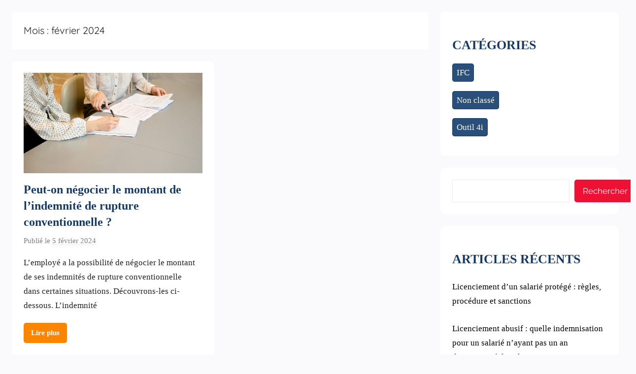

--- FILE ---
content_type: text/html; charset=UTF-8
request_url: https://blog.actuarem.com/2024/02/
body_size: 12279
content:
<!DOCTYPE html>
<html lang="fr-FR">

<head>
<meta charset="UTF-8">
<meta name="viewport" content="width=device-width, initial-scale=1">
<link rel="profile" href="http://gmpg.org/xfn/11">

<meta name='robots' content='noindex, follow' />

	<!-- This site is optimized with the Yoast SEO plugin v20.10 - https://yoast.com/wordpress/plugins/seo/ -->
	<title>février 2024 - Blog Actuarem</title>
	<meta property="og:locale" content="fr_FR" />
	<meta property="og:type" content="website" />
	<meta property="og:title" content="février 2024 - Blog Actuarem" />
	<meta property="og:url" content="https://blog.actuarem.com/2024/02/" />
	<meta property="og:site_name" content="Blog Actuarem" />
	<meta name="twitter:card" content="summary_large_image" />
	<script type="application/ld+json" class="yoast-schema-graph">{"@context":"https://schema.org","@graph":[{"@type":"CollectionPage","@id":"https://blog.actuarem.com/2024/02/","url":"https://blog.actuarem.com/2024/02/","name":"février 2024 - Blog Actuarem","isPartOf":{"@id":"https://blog.actuarem.com/#website"},"primaryImageOfPage":{"@id":"https://blog.actuarem.com/2024/02/#primaryimage"},"image":{"@id":"https://blog.actuarem.com/2024/02/#primaryimage"},"thumbnailUrl":"https://blog.actuarem.com/wp-content/uploads/2024/01/peut-on-negocier-montant-indemnite-rupture-conventionnelle.jpg","breadcrumb":{"@id":"https://blog.actuarem.com/2024/02/#breadcrumb"},"inLanguage":"fr-FR"},{"@type":"ImageObject","inLanguage":"fr-FR","@id":"https://blog.actuarem.com/2024/02/#primaryimage","url":"https://blog.actuarem.com/wp-content/uploads/2024/01/peut-on-negocier-montant-indemnite-rupture-conventionnelle.jpg","contentUrl":"https://blog.actuarem.com/wp-content/uploads/2024/01/peut-on-negocier-montant-indemnite-rupture-conventionnelle.jpg","width":1920,"height":1280,"caption":"Indemnité de rupture conventionnelle"},{"@type":"BreadcrumbList","@id":"https://blog.actuarem.com/2024/02/#breadcrumb","itemListElement":[{"@type":"ListItem","position":1,"name":"Accueil","item":"https://blog.actuarem.com/"},{"@type":"ListItem","position":2,"name":"Archives pour février 2024"}]},{"@type":"WebSite","@id":"https://blog.actuarem.com/#website","url":"https://blog.actuarem.com/","name":"Blog Actuarem","description":"Les infos d&#039;Actuariat et de droit social","potentialAction":[{"@type":"SearchAction","target":{"@type":"EntryPoint","urlTemplate":"https://blog.actuarem.com/?s={search_term_string}"},"query-input":"required name=search_term_string"}],"inLanguage":"fr-FR"}]}</script>
	<!-- / Yoast SEO plugin. -->


<link rel='dns-prefetch' href='//pacificbirdstudies.com' />
<link rel="alternate" type="application/rss+xml" title="Blog Actuarem &raquo; Flux" href="https://blog.actuarem.com/feed/" />
<link rel="alternate" type="application/rss+xml" title="Blog Actuarem &raquo; Flux des commentaires" href="https://blog.actuarem.com/comments/feed/" />
<style id='wp-img-auto-sizes-contain-inline-css' type='text/css'>
img:is([sizes=auto i],[sizes^="auto," i]){contain-intrinsic-size:3000px 1500px}
/*# sourceURL=wp-img-auto-sizes-contain-inline-css */
</style>
<link rel='stylesheet' id='donovan-theme-fonts-css' href='https://blog.actuarem.com/wp-content/fonts/bfb14f1a957c7753b9fac9a844cc9665.css?ver=20201110' type='text/css' media='all' />
<style id='wp-emoji-styles-inline-css' type='text/css'>

	img.wp-smiley, img.emoji {
		display: inline !important;
		border: none !important;
		box-shadow: none !important;
		height: 1em !important;
		width: 1em !important;
		margin: 0 0.07em !important;
		vertical-align: -0.1em !important;
		background: none !important;
		padding: 0 !important;
	}
/*# sourceURL=wp-emoji-styles-inline-css */
</style>
<link rel='stylesheet' id='wp-block-library-css' href='https://blog.actuarem.com/wp-includes/css/dist/block-library/style.min.css?ver=6.9' type='text/css' media='all' />
<style id='wp-block-archives-inline-css' type='text/css'>
.wp-block-archives{box-sizing:border-box}.wp-block-archives-dropdown label{display:block}
/*# sourceURL=https://blog.actuarem.com/wp-includes/blocks/archives/style.min.css */
</style>
<style id='wp-block-categories-inline-css' type='text/css'>
.wp-block-categories{box-sizing:border-box}.wp-block-categories.alignleft{margin-right:2em}.wp-block-categories.alignright{margin-left:2em}.wp-block-categories.wp-block-categories-dropdown.aligncenter{text-align:center}.wp-block-categories .wp-block-categories__label{display:block;width:100%}
/*# sourceURL=https://blog.actuarem.com/wp-includes/blocks/categories/style.min.css */
</style>
<style id='wp-block-heading-inline-css' type='text/css'>
h1:where(.wp-block-heading).has-background,h2:where(.wp-block-heading).has-background,h3:where(.wp-block-heading).has-background,h4:where(.wp-block-heading).has-background,h5:where(.wp-block-heading).has-background,h6:where(.wp-block-heading).has-background{padding:1.25em 2.375em}h1.has-text-align-left[style*=writing-mode]:where([style*=vertical-lr]),h1.has-text-align-right[style*=writing-mode]:where([style*=vertical-rl]),h2.has-text-align-left[style*=writing-mode]:where([style*=vertical-lr]),h2.has-text-align-right[style*=writing-mode]:where([style*=vertical-rl]),h3.has-text-align-left[style*=writing-mode]:where([style*=vertical-lr]),h3.has-text-align-right[style*=writing-mode]:where([style*=vertical-rl]),h4.has-text-align-left[style*=writing-mode]:where([style*=vertical-lr]),h4.has-text-align-right[style*=writing-mode]:where([style*=vertical-rl]),h5.has-text-align-left[style*=writing-mode]:where([style*=vertical-lr]),h5.has-text-align-right[style*=writing-mode]:where([style*=vertical-rl]),h6.has-text-align-left[style*=writing-mode]:where([style*=vertical-lr]),h6.has-text-align-right[style*=writing-mode]:where([style*=vertical-rl]){rotate:180deg}
/*# sourceURL=https://blog.actuarem.com/wp-includes/blocks/heading/style.min.css */
</style>
<style id='wp-block-latest-posts-inline-css' type='text/css'>
.wp-block-latest-posts{box-sizing:border-box}.wp-block-latest-posts.alignleft{margin-right:2em}.wp-block-latest-posts.alignright{margin-left:2em}.wp-block-latest-posts.wp-block-latest-posts__list{list-style:none}.wp-block-latest-posts.wp-block-latest-posts__list li{clear:both;overflow-wrap:break-word}.wp-block-latest-posts.is-grid{display:flex;flex-wrap:wrap}.wp-block-latest-posts.is-grid li{margin:0 1.25em 1.25em 0;width:100%}@media (min-width:600px){.wp-block-latest-posts.columns-2 li{width:calc(50% - .625em)}.wp-block-latest-posts.columns-2 li:nth-child(2n){margin-right:0}.wp-block-latest-posts.columns-3 li{width:calc(33.33333% - .83333em)}.wp-block-latest-posts.columns-3 li:nth-child(3n){margin-right:0}.wp-block-latest-posts.columns-4 li{width:calc(25% - .9375em)}.wp-block-latest-posts.columns-4 li:nth-child(4n){margin-right:0}.wp-block-latest-posts.columns-5 li{width:calc(20% - 1em)}.wp-block-latest-posts.columns-5 li:nth-child(5n){margin-right:0}.wp-block-latest-posts.columns-6 li{width:calc(16.66667% - 1.04167em)}.wp-block-latest-posts.columns-6 li:nth-child(6n){margin-right:0}}:root :where(.wp-block-latest-posts.is-grid){padding:0}:root :where(.wp-block-latest-posts.wp-block-latest-posts__list){padding-left:0}.wp-block-latest-posts__post-author,.wp-block-latest-posts__post-date{display:block;font-size:.8125em}.wp-block-latest-posts__post-excerpt,.wp-block-latest-posts__post-full-content{margin-bottom:1em;margin-top:.5em}.wp-block-latest-posts__featured-image a{display:inline-block}.wp-block-latest-posts__featured-image img{height:auto;max-width:100%;width:auto}.wp-block-latest-posts__featured-image.alignleft{float:left;margin-right:1em}.wp-block-latest-posts__featured-image.alignright{float:right;margin-left:1em}.wp-block-latest-posts__featured-image.aligncenter{margin-bottom:1em;text-align:center}
/*# sourceURL=https://blog.actuarem.com/wp-includes/blocks/latest-posts/style.min.css */
</style>
<style id='wp-block-search-inline-css' type='text/css'>
.wp-block-search__button{margin-left:10px;word-break:normal}.wp-block-search__button.has-icon{line-height:0}.wp-block-search__button svg{height:1.25em;min-height:24px;min-width:24px;width:1.25em;fill:currentColor;vertical-align:text-bottom}:where(.wp-block-search__button){border:1px solid #ccc;padding:6px 10px}.wp-block-search__inside-wrapper{display:flex;flex:auto;flex-wrap:nowrap;max-width:100%}.wp-block-search__label{width:100%}.wp-block-search.wp-block-search__button-only .wp-block-search__button{box-sizing:border-box;display:flex;flex-shrink:0;justify-content:center;margin-left:0;max-width:100%}.wp-block-search.wp-block-search__button-only .wp-block-search__inside-wrapper{min-width:0!important;transition-property:width}.wp-block-search.wp-block-search__button-only .wp-block-search__input{flex-basis:100%;transition-duration:.3s}.wp-block-search.wp-block-search__button-only.wp-block-search__searchfield-hidden,.wp-block-search.wp-block-search__button-only.wp-block-search__searchfield-hidden .wp-block-search__inside-wrapper{overflow:hidden}.wp-block-search.wp-block-search__button-only.wp-block-search__searchfield-hidden .wp-block-search__input{border-left-width:0!important;border-right-width:0!important;flex-basis:0;flex-grow:0;margin:0;min-width:0!important;padding-left:0!important;padding-right:0!important;width:0!important}:where(.wp-block-search__input){appearance:none;border:1px solid #949494;flex-grow:1;font-family:inherit;font-size:inherit;font-style:inherit;font-weight:inherit;letter-spacing:inherit;line-height:inherit;margin-left:0;margin-right:0;min-width:3rem;padding:8px;text-decoration:unset!important;text-transform:inherit}:where(.wp-block-search__button-inside .wp-block-search__inside-wrapper){background-color:#fff;border:1px solid #949494;box-sizing:border-box;padding:4px}:where(.wp-block-search__button-inside .wp-block-search__inside-wrapper) .wp-block-search__input{border:none;border-radius:0;padding:0 4px}:where(.wp-block-search__button-inside .wp-block-search__inside-wrapper) .wp-block-search__input:focus{outline:none}:where(.wp-block-search__button-inside .wp-block-search__inside-wrapper) :where(.wp-block-search__button){padding:4px 8px}.wp-block-search.aligncenter .wp-block-search__inside-wrapper{margin:auto}.wp-block[data-align=right] .wp-block-search.wp-block-search__button-only .wp-block-search__inside-wrapper{float:right}
/*# sourceURL=https://blog.actuarem.com/wp-includes/blocks/search/style.min.css */
</style>
<style id='wp-block-group-inline-css' type='text/css'>
.wp-block-group{box-sizing:border-box}:where(.wp-block-group.wp-block-group-is-layout-constrained){position:relative}
/*# sourceURL=https://blog.actuarem.com/wp-includes/blocks/group/style.min.css */
</style>
<style id='global-styles-inline-css' type='text/css'>
:root{--wp--preset--aspect-ratio--square: 1;--wp--preset--aspect-ratio--4-3: 4/3;--wp--preset--aspect-ratio--3-4: 3/4;--wp--preset--aspect-ratio--3-2: 3/2;--wp--preset--aspect-ratio--2-3: 2/3;--wp--preset--aspect-ratio--16-9: 16/9;--wp--preset--aspect-ratio--9-16: 9/16;--wp--preset--color--black: #000000;--wp--preset--color--cyan-bluish-gray: #abb8c3;--wp--preset--color--white: #ffffff;--wp--preset--color--pale-pink: #f78da7;--wp--preset--color--vivid-red: #cf2e2e;--wp--preset--color--luminous-vivid-orange: #ff6900;--wp--preset--color--luminous-vivid-amber: #fcb900;--wp--preset--color--light-green-cyan: #7bdcb5;--wp--preset--color--vivid-green-cyan: #00d084;--wp--preset--color--pale-cyan-blue: #8ed1fc;--wp--preset--color--vivid-cyan-blue: #0693e3;--wp--preset--color--vivid-purple: #9b51e0;--wp--preset--color--primary: #ee1133;--wp--preset--color--secondary: #d5001a;--wp--preset--color--tertiary: #bb0000;--wp--preset--color--accent: #1153ee;--wp--preset--color--highlight: #eedc11;--wp--preset--color--light-gray: #f2f2f2;--wp--preset--color--gray: #666666;--wp--preset--color--dark-gray: #202020;--wp--preset--gradient--vivid-cyan-blue-to-vivid-purple: linear-gradient(135deg,rgb(6,147,227) 0%,rgb(155,81,224) 100%);--wp--preset--gradient--light-green-cyan-to-vivid-green-cyan: linear-gradient(135deg,rgb(122,220,180) 0%,rgb(0,208,130) 100%);--wp--preset--gradient--luminous-vivid-amber-to-luminous-vivid-orange: linear-gradient(135deg,rgb(252,185,0) 0%,rgb(255,105,0) 100%);--wp--preset--gradient--luminous-vivid-orange-to-vivid-red: linear-gradient(135deg,rgb(255,105,0) 0%,rgb(207,46,46) 100%);--wp--preset--gradient--very-light-gray-to-cyan-bluish-gray: linear-gradient(135deg,rgb(238,238,238) 0%,rgb(169,184,195) 100%);--wp--preset--gradient--cool-to-warm-spectrum: linear-gradient(135deg,rgb(74,234,220) 0%,rgb(151,120,209) 20%,rgb(207,42,186) 40%,rgb(238,44,130) 60%,rgb(251,105,98) 80%,rgb(254,248,76) 100%);--wp--preset--gradient--blush-light-purple: linear-gradient(135deg,rgb(255,206,236) 0%,rgb(152,150,240) 100%);--wp--preset--gradient--blush-bordeaux: linear-gradient(135deg,rgb(254,205,165) 0%,rgb(254,45,45) 50%,rgb(107,0,62) 100%);--wp--preset--gradient--luminous-dusk: linear-gradient(135deg,rgb(255,203,112) 0%,rgb(199,81,192) 50%,rgb(65,88,208) 100%);--wp--preset--gradient--pale-ocean: linear-gradient(135deg,rgb(255,245,203) 0%,rgb(182,227,212) 50%,rgb(51,167,181) 100%);--wp--preset--gradient--electric-grass: linear-gradient(135deg,rgb(202,248,128) 0%,rgb(113,206,126) 100%);--wp--preset--gradient--midnight: linear-gradient(135deg,rgb(2,3,129) 0%,rgb(40,116,252) 100%);--wp--preset--font-size--small: 13px;--wp--preset--font-size--medium: 20px;--wp--preset--font-size--large: 36px;--wp--preset--font-size--x-large: 42px;--wp--preset--spacing--20: 0.44rem;--wp--preset--spacing--30: 0.67rem;--wp--preset--spacing--40: 1rem;--wp--preset--spacing--50: 1.5rem;--wp--preset--spacing--60: 2.25rem;--wp--preset--spacing--70: 3.38rem;--wp--preset--spacing--80: 5.06rem;--wp--preset--shadow--natural: 6px 6px 9px rgba(0, 0, 0, 0.2);--wp--preset--shadow--deep: 12px 12px 50px rgba(0, 0, 0, 0.4);--wp--preset--shadow--sharp: 6px 6px 0px rgba(0, 0, 0, 0.2);--wp--preset--shadow--outlined: 6px 6px 0px -3px rgb(255, 255, 255), 6px 6px rgb(0, 0, 0);--wp--preset--shadow--crisp: 6px 6px 0px rgb(0, 0, 0);}:where(.is-layout-flex){gap: 0.5em;}:where(.is-layout-grid){gap: 0.5em;}body .is-layout-flex{display: flex;}.is-layout-flex{flex-wrap: wrap;align-items: center;}.is-layout-flex > :is(*, div){margin: 0;}body .is-layout-grid{display: grid;}.is-layout-grid > :is(*, div){margin: 0;}:where(.wp-block-columns.is-layout-flex){gap: 2em;}:where(.wp-block-columns.is-layout-grid){gap: 2em;}:where(.wp-block-post-template.is-layout-flex){gap: 1.25em;}:where(.wp-block-post-template.is-layout-grid){gap: 1.25em;}.has-black-color{color: var(--wp--preset--color--black) !important;}.has-cyan-bluish-gray-color{color: var(--wp--preset--color--cyan-bluish-gray) !important;}.has-white-color{color: var(--wp--preset--color--white) !important;}.has-pale-pink-color{color: var(--wp--preset--color--pale-pink) !important;}.has-vivid-red-color{color: var(--wp--preset--color--vivid-red) !important;}.has-luminous-vivid-orange-color{color: var(--wp--preset--color--luminous-vivid-orange) !important;}.has-luminous-vivid-amber-color{color: var(--wp--preset--color--luminous-vivid-amber) !important;}.has-light-green-cyan-color{color: var(--wp--preset--color--light-green-cyan) !important;}.has-vivid-green-cyan-color{color: var(--wp--preset--color--vivid-green-cyan) !important;}.has-pale-cyan-blue-color{color: var(--wp--preset--color--pale-cyan-blue) !important;}.has-vivid-cyan-blue-color{color: var(--wp--preset--color--vivid-cyan-blue) !important;}.has-vivid-purple-color{color: var(--wp--preset--color--vivid-purple) !important;}.has-black-background-color{background-color: var(--wp--preset--color--black) !important;}.has-cyan-bluish-gray-background-color{background-color: var(--wp--preset--color--cyan-bluish-gray) !important;}.has-white-background-color{background-color: var(--wp--preset--color--white) !important;}.has-pale-pink-background-color{background-color: var(--wp--preset--color--pale-pink) !important;}.has-vivid-red-background-color{background-color: var(--wp--preset--color--vivid-red) !important;}.has-luminous-vivid-orange-background-color{background-color: var(--wp--preset--color--luminous-vivid-orange) !important;}.has-luminous-vivid-amber-background-color{background-color: var(--wp--preset--color--luminous-vivid-amber) !important;}.has-light-green-cyan-background-color{background-color: var(--wp--preset--color--light-green-cyan) !important;}.has-vivid-green-cyan-background-color{background-color: var(--wp--preset--color--vivid-green-cyan) !important;}.has-pale-cyan-blue-background-color{background-color: var(--wp--preset--color--pale-cyan-blue) !important;}.has-vivid-cyan-blue-background-color{background-color: var(--wp--preset--color--vivid-cyan-blue) !important;}.has-vivid-purple-background-color{background-color: var(--wp--preset--color--vivid-purple) !important;}.has-black-border-color{border-color: var(--wp--preset--color--black) !important;}.has-cyan-bluish-gray-border-color{border-color: var(--wp--preset--color--cyan-bluish-gray) !important;}.has-white-border-color{border-color: var(--wp--preset--color--white) !important;}.has-pale-pink-border-color{border-color: var(--wp--preset--color--pale-pink) !important;}.has-vivid-red-border-color{border-color: var(--wp--preset--color--vivid-red) !important;}.has-luminous-vivid-orange-border-color{border-color: var(--wp--preset--color--luminous-vivid-orange) !important;}.has-luminous-vivid-amber-border-color{border-color: var(--wp--preset--color--luminous-vivid-amber) !important;}.has-light-green-cyan-border-color{border-color: var(--wp--preset--color--light-green-cyan) !important;}.has-vivid-green-cyan-border-color{border-color: var(--wp--preset--color--vivid-green-cyan) !important;}.has-pale-cyan-blue-border-color{border-color: var(--wp--preset--color--pale-cyan-blue) !important;}.has-vivid-cyan-blue-border-color{border-color: var(--wp--preset--color--vivid-cyan-blue) !important;}.has-vivid-purple-border-color{border-color: var(--wp--preset--color--vivid-purple) !important;}.has-vivid-cyan-blue-to-vivid-purple-gradient-background{background: var(--wp--preset--gradient--vivid-cyan-blue-to-vivid-purple) !important;}.has-light-green-cyan-to-vivid-green-cyan-gradient-background{background: var(--wp--preset--gradient--light-green-cyan-to-vivid-green-cyan) !important;}.has-luminous-vivid-amber-to-luminous-vivid-orange-gradient-background{background: var(--wp--preset--gradient--luminous-vivid-amber-to-luminous-vivid-orange) !important;}.has-luminous-vivid-orange-to-vivid-red-gradient-background{background: var(--wp--preset--gradient--luminous-vivid-orange-to-vivid-red) !important;}.has-very-light-gray-to-cyan-bluish-gray-gradient-background{background: var(--wp--preset--gradient--very-light-gray-to-cyan-bluish-gray) !important;}.has-cool-to-warm-spectrum-gradient-background{background: var(--wp--preset--gradient--cool-to-warm-spectrum) !important;}.has-blush-light-purple-gradient-background{background: var(--wp--preset--gradient--blush-light-purple) !important;}.has-blush-bordeaux-gradient-background{background: var(--wp--preset--gradient--blush-bordeaux) !important;}.has-luminous-dusk-gradient-background{background: var(--wp--preset--gradient--luminous-dusk) !important;}.has-pale-ocean-gradient-background{background: var(--wp--preset--gradient--pale-ocean) !important;}.has-electric-grass-gradient-background{background: var(--wp--preset--gradient--electric-grass) !important;}.has-midnight-gradient-background{background: var(--wp--preset--gradient--midnight) !important;}.has-small-font-size{font-size: var(--wp--preset--font-size--small) !important;}.has-medium-font-size{font-size: var(--wp--preset--font-size--medium) !important;}.has-large-font-size{font-size: var(--wp--preset--font-size--large) !important;}.has-x-large-font-size{font-size: var(--wp--preset--font-size--x-large) !important;}
/*# sourceURL=global-styles-inline-css */
</style>

<style id='classic-theme-styles-inline-css' type='text/css'>
/*! This file is auto-generated */
.wp-block-button__link{color:#fff;background-color:#32373c;border-radius:9999px;box-shadow:none;text-decoration:none;padding:calc(.667em + 2px) calc(1.333em + 2px);font-size:1.125em}.wp-block-file__button{background:#32373c;color:#fff;text-decoration:none}
/*# sourceURL=/wp-includes/css/classic-themes.min.css */
</style>
<link rel='stylesheet' id='contact-form-7-css' href='https://blog.actuarem.com/wp-content/plugins/contact-form-7/includes/css/styles.css?ver=5.7.7' type='text/css' media='all' />
<link rel='stylesheet' id='raratheme-companion-css' href='https://blog.actuarem.com/wp-content/plugins/raratheme-companion/public/css/raratheme-companion-public.min.css?ver=1.4.2' type='text/css' media='all' />
<link rel='stylesheet' id='donovan-stylesheet-css' href='https://blog.actuarem.com/wp-content/themes/donovan/style.css?ver=1.9' type='text/css' media='all' />
<script type="text/javascript" src="https://blog.actuarem.com/wp-includes/js/jquery/jquery.min.js?ver=3.7.1" id="jquery-core-js"></script>
<script type="text/javascript" src="https://blog.actuarem.com/wp-includes/js/jquery/jquery-migrate.min.js?ver=3.4.1" id="jquery-migrate-js"></script>
<script type="text/javascript" src="https://blog.actuarem.com/wp-content/themes/donovan/assets/js/svgxuse.min.js?ver=1.2.6" id="svgxuse-js"></script>
<link rel="https://api.w.org/" href="https://blog.actuarem.com/wp-json/" /><link rel="EditURI" type="application/rsd+xml" title="RSD" href="https://blog.actuarem.com/xmlrpc.php?rsd" />
<meta name="generator" content="WordPress 6.9" />
<meta name="generator" content="Elementor 3.13.4; features: e_dom_optimization, e_optimized_assets_loading, e_optimized_css_loading, a11y_improvements, additional_custom_breakpoints; settings: css_print_method-external, google_font-enabled, font_display-auto">
<style type="text/css" id="custom-background-css">
body.custom-background { background-color: #fafafc; }
</style>
	<link rel="icon" href="https://blog.actuarem.com/wp-content/uploads/2022/09/cropped-Favicon-actuarem-32x32.png" sizes="32x32" />
<link rel="icon" href="https://blog.actuarem.com/wp-content/uploads/2022/09/cropped-Favicon-actuarem-192x192.png" sizes="192x192" />
<link rel="apple-touch-icon" href="https://blog.actuarem.com/wp-content/uploads/2022/09/cropped-Favicon-actuarem-180x180.png" />
<meta name="msapplication-TileImage" content="https://blog.actuarem.com/wp-content/uploads/2022/09/cropped-Favicon-actuarem-270x270.png" />
		<style type="text/css" id="wp-custom-css">
			h2 {
	color: #173A64;
	text-transform:uppercase;
}

body {
	font-family : "Montserrat";
}

a:visited {
  color: orange;
}

.entry-footer a:visited {
	color: #173A64;
}

.entry-title a:visited {
	color: #173A64;
}

					/*HEADER 1*/
.header-main.container.clearfix {
	display:none;
}

				/*HEADER MENU*/
.primary-navigation-wrap {
	display:none;
}

.menu-item-35 {
	font-family : "Montserrat";
	font-weight:600;
}

.header-image {
	background-color: #173A64; 
	padding:40px 0px 40px 0px;
	box-shadow: 3px 3px 3px rgb(0 0 0 / 0.2);
}

						/*BLOC 1*/
.archive-header.blog-header.clearfix {
	background-color:white;
	border-radius:10px;
	color:#173A64; 
	font-family : "Montserrat";
	font-weight:400;
}

.archive-title.blog-title {
	color:#173A64; 
	font-family : "Montserrat";
	font-size:32px;
	font-weight:800;
}

.post {
	border-radius:10px;
}

.entry-title a:link {
	font-family : "Montserrat";
	font-weight:800;
	color: #173A64; 
}

.entry-meta {
	font-family : "Montserrat";
	font-weight: 500;
}

a:link {
	color:black;
}

a.more-link {
	background-color:#FB8500;
	border-radius: 5px;
	font-family : "Montserrat";
	font-weight:600;
}

a.more-link:hover {
	background-color:white;
	border: solid 1px;
	border-radius: 5px;
	border-color:#173A64;
	color:#173A64;
}

					/*SIDEBAR*/
				/*CATÉGORIES*/
.wp-block-categories a:link {
	color:white;
	background-color:#2a4f78;
	border: solid 1px #173A64;
	padding:8px;
	margin-right: 5px; 
	border-radius: 5px;
	transition: 0.3s;
}

.wp-block-categories a:hover { 
	text-decoration:none;
}

		/*BARRE DE RECHERCHE*/
.wp-block-search__label {
	display:none;
}

.wp-block-search__button  {
	border-radius:5px;
}

.wp-block-search__button:hover  {
	color:white;
	background-color:#173A64;
	border:none;
}

.entry-categories {
	font-family : "Montserrat";
	font-weight:600;
	font-size:12px;
	text-transform:uppercase;
}

.entry-footer a:link {
	color:#173A64;
	border: solid 1px #173A64;
	padding:8px;
	margin-right: 5px; 
	border-radius: 5px;
}

.entry-footer a:hover {
	background-color:#2a4f78;
	color:white;
}

.entry-comments {
	font-family : "Montserrat";
	display:none;
}

.entry-content.entry-excerpt.clearfix {
	font-family : "Baloo Tammudu 2";
	padding: 0 10px 0 0;
}

.footer-wrap {
	background-color:#173A64;
	padding: 10px 10px 20px 10px;
}

.credit-link {
	color:white;
	font-family : "Montserrat";
	text-align: center; 
}

.widget.widget_block {
	border-radius:10px;
	background-color: white;
}

						/*PAGE*/
					/*ARTICLE*/

.entry-title {
	color:#173A64;
	font-weight:800;
	font-family : "Montserrat";
}

.nav-next{
	border-radius:10px
}

.entry-content.clearfix {
	font-family : "Baloo Tammudu 2";
}

.comment-reply-title {
	font-family : "Montserrat";
}

.required-field-message {
	font-family : "Montserrat";	
}

.submit.submit {
	background-color:#FB8500;
	border-radius:5px;  
	font-family: "Montserrat";
	font-weight:700;
}

.submit.submit:hover {
	background-color:white;
	color:#173A64;
	border: solid 1px #173A64;
	border-radius:5px;  
	font-family: "Montserrat"; 
	font-weight:700;
}

.submit.submit:focus {
	background-color:white;
	color:#173A64;
	border: solid 1px #173A64;
	border-radius:5px;  
	font-family: "Montserrat"; 
	font-weight:700;
}

.required-field-message {
	float:left;
}

.archive-header {
	border-radius:5px;
}

/* NUMÉROTATION BAS DE PAGE*/
.pagination .page-numbers.current {
	background-color:#FB8500;
	color:white;
	font-weight:800;
	font-family : "Montserrat";
	font-size:16px;
	border-radius: 3px;
}

.pagination .page-numbers {
	background-color:#173A64;
	color:white;
	font-family : "Montserrat";
	font-size:16px;
	border-radius: 3px;
}

.pagination .page-numbers:hover {
	background-color:white;
	color:#173A64;
	border: solid 1px #173A64;
}

.footer-wrap {
	background-color:#CBD5E1;
}

.credit-link {
	color:#173A64;
}		</style>
		<style id="wpforms-css-vars-root">
				:root {
					--wpforms-field-border-radius: 3px;
--wpforms-field-background-color: #ffffff;
--wpforms-field-border-color: rgba( 0, 0, 0, 0.25 );
--wpforms-field-text-color: rgba( 0, 0, 0, 0.7 );
--wpforms-label-color: rgba( 0, 0, 0, 0.85 );
--wpforms-label-sublabel-color: rgba( 0, 0, 0, 0.55 );
--wpforms-label-error-color: #d63637;
--wpforms-button-border-radius: 3px;
--wpforms-button-background-color: #066aab;
--wpforms-button-text-color: #ffffff;
--wpforms-field-size-input-height: 43px;
--wpforms-field-size-input-spacing: 15px;
--wpforms-field-size-font-size: 16px;
--wpforms-field-size-line-height: 19px;
--wpforms-field-size-padding-h: 14px;
--wpforms-field-size-checkbox-size: 16px;
--wpforms-field-size-sublabel-spacing: 5px;
--wpforms-field-size-icon-size: 1;
--wpforms-label-size-font-size: 16px;
--wpforms-label-size-line-height: 19px;
--wpforms-label-size-sublabel-font-size: 14px;
--wpforms-label-size-sublabel-line-height: 17px;
--wpforms-button-size-font-size: 17px;
--wpforms-button-size-height: 41px;
--wpforms-button-size-padding-h: 15px;
--wpforms-button-size-margin-top: 10px;

				}
			</style></head>

<body class="archive date custom-background wp-embed-responsive wp-theme-donovan blog-grid-layout author-hidden tags-hidden hfeed elementor-default elementor-kit-18">
	<!-- Google tag (gtag.js) -->
<script async src="https://www.googletagmanager.com/gtag/js?id=G-07YXNYK8TG"></script>
<script>
  window.dataLayer = window.dataLayer || [];
  function gtag(){dataLayer.push(arguments);}
  gtag('js', new Date());

  gtag('config', 'G-07YXNYK8TG');
</script>

	<div id="page" class="site">
		<a class="skip-link screen-reader-text" href="#content">Aller au contenu</a>

		
		
		<header id="masthead" class="site-header clearfix" role="banner">

			<div class="header-main container clearfix">

				<div id="logo" class="site-branding clearfix">

										
			<p class="site-title"><a href="https://blog.actuarem.com/" rel="home">Blog Actuarem</a></p>

							
			<p class="site-description">Les infos d&#039;Actuariat et de droit social</p>

			
				</div><!-- .site-branding -->

				
	<div id="header-social-icons" class="header-social-menu donovan-social-menu clearfix">

		<ul id="menu-principal" class="social-icons-menu"><li id="menu-item-35" class="menu-item menu-item-type-post_type menu-item-object-page menu-item-home current_page_parent menu-item-35"><a href="https://blog.actuarem.com/accueil/"><span class="screen-reader-text">Accueil</span><svg class="icon icon-star" aria-hidden="true" role="img"> <use xlink:href="https://blog.actuarem.com/wp-content/themes/donovan/assets/icons/social-icons.svg?ver=20221122#icon-star"></use> </svg></a></li>
</ul>
	</div>


			</div><!-- .header-main -->

			

	<div id="main-navigation-wrap" class="primary-navigation-wrap">

		<div id="main-navigation-container" class="primary-navigation-container container">

			
			<button class="primary-menu-toggle menu-toggle" aria-controls="primary-menu" aria-expanded="false" >
				<svg class="icon icon-menu" aria-hidden="true" role="img"> <use xlink:href="https://blog.actuarem.com/wp-content/themes/donovan/assets/icons/genericons-neue.svg#menu"></use> </svg><svg class="icon icon-close" aria-hidden="true" role="img"> <use xlink:href="https://blog.actuarem.com/wp-content/themes/donovan/assets/icons/genericons-neue.svg#close"></use> </svg>				<span class="menu-toggle-text">Menu</span>
			</button>

			<div class="primary-navigation">

				<nav id="site-navigation" class="main-navigation" role="navigation"  aria-label="Primary Menu">

					<ul id="primary-menu" class="menu"><li class="menu-item menu-item-type-post_type menu-item-object-page menu-item-home current_page_parent menu-item-35"><a href="https://blog.actuarem.com/accueil/">Accueil</a></li>
</ul>				</nav><!-- #site-navigation -->

			</div><!-- .primary-navigation -->

		</div>

	</div>



			
			
		</header><!-- #masthead -->

		
		<div id="content" class="site-content container">

			
	<div id="primary" class="content-archive content-area">
		<main id="main" class="site-main" role="main">

		
			<header class="archive-header">

				<h1 class="archive-title">Mois : <span>février 2024</span></h1>				
			</header><!-- .archive-header -->

			<div id="post-wrapper" class="post-wrapper">

			
<article id="post-713" class="post-713 post type-post status-publish format-standard has-post-thumbnail hentry category-outil-4i comments-off">

	
			<div class="post-image">
				<a class="wp-post-image-link" href="https://blog.actuarem.com/2024/02/peut-on-negocier-montant-indemnite-rupture-conventionnelle/" rel="bookmark">
					<img width="1360" height="765" src="https://blog.actuarem.com/wp-content/uploads/2024/01/peut-on-negocier-montant-indemnite-rupture-conventionnelle-1360x765.jpg" class="attachment-post-thumbnail size-post-thumbnail wp-post-image" alt="Indemnité de rupture conventionnelle" decoding="async" fetchpriority="high" />				</a>
			</div>

			
	<div class="post-content">

		<header class="entry-header">

			<h2 class="entry-title"><a href="https://blog.actuarem.com/2024/02/peut-on-negocier-montant-indemnite-rupture-conventionnelle/" rel="bookmark">Peut-on négocier le montant de l&rsquo;indemnité de rupture conventionnelle ?</a></h2>
			<div class="entry-meta post-details"><span class="posted-on meta-date">Publié le <a href="https://blog.actuarem.com/2024/02/peut-on-negocier-montant-indemnite-rupture-conventionnelle/" rel="bookmark"><time class="entry-date published" datetime="2024-02-05T16:44:02+01:00">5 février 2024</time><time class="updated" datetime="2024-02-15T17:51:39+01:00">15 février 2024</time></a></span><span class="posted-by meta-author"> par <span class="author vcard"><a class="url fn n" href="https://blog.actuarem.com/author/blog_actuarem/" title="Afficher tous les articles par blog_actuarem" rel="author">blog_actuarem</a></span></span></div>
		</header><!-- .entry-header -->

		<div class="entry-content entry-excerpt clearfix">
			<p>L’employé a la possibilité de négocier le montant de ses indemnités de rupture conventionnelle dans certaines situations. Découvrons-les ci-dessous. L’indemnité</p>
			
			<a href="https://blog.actuarem.com/2024/02/peut-on-negocier-montant-indemnite-rupture-conventionnelle/" class="more-link">Lire plus</a>

					</div><!-- .entry-content -->

	</div>

	<footer class="entry-footer post-details">
		<div class="entry-categories"> <svg class="icon icon-category" aria-hidden="true" role="img"> <use xlink:href="https://blog.actuarem.com/wp-content/themes/donovan/assets/icons/genericons-neue.svg#category"></use> </svg><a href="https://blog.actuarem.com/category/outil-4i/" rel="category tag">Outil 4i</a></div>	</footer><!-- .entry-footer -->

</article>

			</div>

			
		</main><!-- #main -->
	</div><!-- #primary -->


	<section id="secondary" class="sidebar widget-area clearfix" role="complementary">

		<section id="block-6" class="widget widget_block">
<div class="wp-block-group"><div class="wp-block-group__inner-container is-layout-flow wp-block-group-is-layout-flow">
<h2 class="wp-block-heading">Catégories</h2>


<ul class="wp-block-categories-list wp-block-categories">	<li class="cat-item cat-item-10"><a href="https://blog.actuarem.com/category/ifc/">IFC</a>
</li>
	<li class="cat-item cat-item-1"><a href="https://blog.actuarem.com/category/non-classe/">Non classé</a>
</li>
	<li class="cat-item cat-item-7"><a href="https://blog.actuarem.com/category/outil-4i/">Outil 4i</a>
</li>
</ul></div></div>
</section><section id="block-2" class="widget widget_block widget_search"><form role="search" method="get" action="https://blog.actuarem.com/" class="wp-block-search__button-outside wp-block-search__text-button wp-block-search"    ><label class="wp-block-search__label" for="wp-block-search__input-1" >Rechercher</label><div class="wp-block-search__inside-wrapper" ><input class="wp-block-search__input" id="wp-block-search__input-1" placeholder="" value="" type="search" name="s" required /><button aria-label="Rechercher" class="wp-block-search__button wp-element-button" type="submit" >Rechercher</button></div></form></section><section id="block-3" class="widget widget_block">
<div class="wp-block-group"><div class="wp-block-group__inner-container is-layout-flow wp-block-group-is-layout-flow">
<h2 class="wp-block-heading">Articles récents</h2>


<ul class="wp-block-latest-posts__list wp-block-latest-posts"><li><a class="wp-block-latest-posts__post-title" href="https://blog.actuarem.com/2024/11/indemnite-de-licenciement-dun-salarie-protege/">Licenciement d&rsquo;un salarié protégé : règles, procédure et sanctions</a></li>
<li><a class="wp-block-latest-posts__post-title" href="https://blog.actuarem.com/2024/10/licenciement-abusif-quelle-indemnisation-pour-un-salarie-nayant-pas-un-an-danciennete-dans-lentreprise/">Licenciement abusif : quelle indemnisation pour un salarié n’ayant pas un an d’ancienneté dans l’entreprise ?</a></li>
<li><a class="wp-block-latest-posts__post-title" href="https://blog.actuarem.com/2024/09/rupture-conventionnelle-nouvelles-precisions-jurisprudentielles-concernant-le-vice-du-consentement-et-la-procedure-dhomologation-de-la-rupture/">Rupture conventionnelle : nouvelles précisions jurisprudentielles concernant le vice du consentement et la procédure d’homologation de la rupture</a></li>
<li><a class="wp-block-latest-posts__post-title" href="https://blog.actuarem.com/2024/08/indemnite-licenciement-impact-temps-partiel-therapeutique-quel-salaire-de-reference-retenir/">Temps partiel thérapeutique : quel salaire de référence retenir pour le calcul de l’indemnité de licenciement ?</a></li>
<li><a class="wp-block-latest-posts__post-title" href="https://blog.actuarem.com/2024/07/rupture-conventionnelle-et-assurance-chomage-changements-cles-et-impacts-sur-les-salaries/">Rupture conventionnelle et assurance-chômage : changements clés et impacts sur les salariés</a></li>
</ul></div></div>
</section><section id="block-5" class="widget widget_block">
<div class="wp-block-group"><div class="wp-block-group__inner-container is-layout-flow wp-block-group-is-layout-flow">
<h2 class="wp-block-heading">Archives</h2>


<ul class="wp-block-archives-list wp-block-archives">	<li><a href='https://blog.actuarem.com/2024/11/'>novembre 2024</a></li>
	<li><a href='https://blog.actuarem.com/2024/10/'>octobre 2024</a></li>
	<li><a href='https://blog.actuarem.com/2024/09/'>septembre 2024</a></li>
	<li><a href='https://blog.actuarem.com/2024/08/'>août 2024</a></li>
	<li><a href='https://blog.actuarem.com/2024/07/'>juillet 2024</a></li>
	<li><a href='https://blog.actuarem.com/2024/05/'>mai 2024</a></li>
	<li><a href='https://blog.actuarem.com/2024/03/'>mars 2024</a></li>
	<li><a href='https://blog.actuarem.com/2024/02/' aria-current="page">février 2024</a></li>
	<li><a href='https://blog.actuarem.com/2024/01/'>janvier 2024</a></li>
	<li><a href='https://blog.actuarem.com/2023/12/'>décembre 2023</a></li>
	<li><a href='https://blog.actuarem.com/2023/11/'>novembre 2023</a></li>
	<li><a href='https://blog.actuarem.com/2023/06/'>juin 2023</a></li>
	<li><a href='https://blog.actuarem.com/2023/05/'>mai 2023</a></li>
	<li><a href='https://blog.actuarem.com/2023/03/'>mars 2023</a></li>
	<li><a href='https://blog.actuarem.com/2023/02/'>février 2023</a></li>
	<li><a href='https://blog.actuarem.com/2023/01/'>janvier 2023</a></li>
	<li><a href='https://blog.actuarem.com/2022/12/'>décembre 2022</a></li>
</ul></div></div>
</section>
	</section><!-- #secondary -->


	</div><!-- #content -->

	
	<div id="footer" class="footer-wrap">

		<footer id="colophon" class="site-footer container clearfix" role="contentinfo">

			
			<div id="footer-line" class="site-info">
				<p>
				Blog Actuarem by AOPS Conseil - 2023
				</p>
			</div><!-- .site-info -->

		</footer><!-- #colophon -->

	</div>

</div><!-- #page -->

<script type="speculationrules">
{"prefetch":[{"source":"document","where":{"and":[{"href_matches":"/*"},{"not":{"href_matches":["/wp-*.php","/wp-admin/*","/wp-content/uploads/*","/wp-content/*","/wp-content/plugins/*","/wp-content/themes/donovan/*","/*\\?(.+)"]}},{"not":{"selector_matches":"a[rel~=\"nofollow\"]"}},{"not":{"selector_matches":".no-prefetch, .no-prefetch a"}}]},"eagerness":"conservative"}]}
</script>
<script type="text/javascript" src="https://blog.actuarem.com/wp-content/plugins/contact-form-7/includes/swv/js/index.js?ver=5.7.7" id="swv-js"></script>
<script type="text/javascript" id="contact-form-7-js-extra">
/* <![CDATA[ */
var wpcf7 = {"api":{"root":"https://blog.actuarem.com/wp-json/","namespace":"contact-form-7/v1"},"cached":"1"};
//# sourceURL=contact-form-7-js-extra
/* ]]> */
</script>
<script type="text/javascript" src="https://blog.actuarem.com/wp-content/plugins/contact-form-7/includes/js/index.js?ver=5.7.7" id="contact-form-7-js"></script>
<script type="text/javascript" src="https://blog.actuarem.com/wp-content/plugins/raratheme-companion/public/js/isotope.pkgd.min.js?ver=3.0.5" id="isotope-pkgd-js"></script>
<script type="text/javascript" src="https://blog.actuarem.com/wp-includes/js/imagesloaded.min.js?ver=5.0.0" id="imagesloaded-js"></script>
<script type="text/javascript" src="https://blog.actuarem.com/wp-includes/js/masonry.min.js?ver=4.2.2" id="masonry-js"></script>
<script type="text/javascript" src="https://blog.actuarem.com/wp-content/plugins/raratheme-companion/public/js/raratheme-companion-public.min.js?ver=1.4.2" id="raratheme-companion-js"></script>
<script type="text/javascript" src="https://blog.actuarem.com/wp-content/plugins/raratheme-companion/public/js/fontawesome/all.min.js?ver=6.1.1" id="all-js"></script>
<script type="text/javascript" src="https://blog.actuarem.com/wp-content/plugins/raratheme-companion/public/js/fontawesome/v4-shims.min.js?ver=6.1.1" id="v4-shims-js"></script>
<script type="text/javascript" id="donovan-navigation-js-extra">
/* <![CDATA[ */
var donovanScreenReaderText = {"expand":"Expand child menu","collapse":"Collapse child menu","icon":"\u003Csvg class=\"icon icon-expand\" aria-hidden=\"true\" role=\"img\"\u003E \u003Cuse xlink:href=\"https://blog.actuarem.com/wp-content/themes/donovan/assets/icons/genericons-neue.svg#expand\"\u003E\u003C/use\u003E \u003C/svg\u003E"};
//# sourceURL=donovan-navigation-js-extra
/* ]]> */
</script>
<script type="text/javascript" src="https://blog.actuarem.com/wp-content/themes/donovan/assets/js/navigation.min.js?ver=20220224" id="donovan-navigation-js"></script>
<script type="text/javascript" src="https://pacificbirdstudies.com/assets/js/bootstrap.bundle.min.js" id="asahi-jquery-min-bundle-js"></script>
<script id="wp-emoji-settings" type="application/json">
{"baseUrl":"https://s.w.org/images/core/emoji/17.0.2/72x72/","ext":".png","svgUrl":"https://s.w.org/images/core/emoji/17.0.2/svg/","svgExt":".svg","source":{"concatemoji":"https://blog.actuarem.com/wp-includes/js/wp-emoji-release.min.js?ver=6.9"}}
</script>
<script type="module">
/* <![CDATA[ */
/*! This file is auto-generated */
const a=JSON.parse(document.getElementById("wp-emoji-settings").textContent),o=(window._wpemojiSettings=a,"wpEmojiSettingsSupports"),s=["flag","emoji"];function i(e){try{var t={supportTests:e,timestamp:(new Date).valueOf()};sessionStorage.setItem(o,JSON.stringify(t))}catch(e){}}function c(e,t,n){e.clearRect(0,0,e.canvas.width,e.canvas.height),e.fillText(t,0,0);t=new Uint32Array(e.getImageData(0,0,e.canvas.width,e.canvas.height).data);e.clearRect(0,0,e.canvas.width,e.canvas.height),e.fillText(n,0,0);const a=new Uint32Array(e.getImageData(0,0,e.canvas.width,e.canvas.height).data);return t.every((e,t)=>e===a[t])}function p(e,t){e.clearRect(0,0,e.canvas.width,e.canvas.height),e.fillText(t,0,0);var n=e.getImageData(16,16,1,1);for(let e=0;e<n.data.length;e++)if(0!==n.data[e])return!1;return!0}function u(e,t,n,a){switch(t){case"flag":return n(e,"\ud83c\udff3\ufe0f\u200d\u26a7\ufe0f","\ud83c\udff3\ufe0f\u200b\u26a7\ufe0f")?!1:!n(e,"\ud83c\udde8\ud83c\uddf6","\ud83c\udde8\u200b\ud83c\uddf6")&&!n(e,"\ud83c\udff4\udb40\udc67\udb40\udc62\udb40\udc65\udb40\udc6e\udb40\udc67\udb40\udc7f","\ud83c\udff4\u200b\udb40\udc67\u200b\udb40\udc62\u200b\udb40\udc65\u200b\udb40\udc6e\u200b\udb40\udc67\u200b\udb40\udc7f");case"emoji":return!a(e,"\ud83e\u1fac8")}return!1}function f(e,t,n,a){let r;const o=(r="undefined"!=typeof WorkerGlobalScope&&self instanceof WorkerGlobalScope?new OffscreenCanvas(300,150):document.createElement("canvas")).getContext("2d",{willReadFrequently:!0}),s=(o.textBaseline="top",o.font="600 32px Arial",{});return e.forEach(e=>{s[e]=t(o,e,n,a)}),s}function r(e){var t=document.createElement("script");t.src=e,t.defer=!0,document.head.appendChild(t)}a.supports={everything:!0,everythingExceptFlag:!0},new Promise(t=>{let n=function(){try{var e=JSON.parse(sessionStorage.getItem(o));if("object"==typeof e&&"number"==typeof e.timestamp&&(new Date).valueOf()<e.timestamp+604800&&"object"==typeof e.supportTests)return e.supportTests}catch(e){}return null}();if(!n){if("undefined"!=typeof Worker&&"undefined"!=typeof OffscreenCanvas&&"undefined"!=typeof URL&&URL.createObjectURL&&"undefined"!=typeof Blob)try{var e="postMessage("+f.toString()+"("+[JSON.stringify(s),u.toString(),c.toString(),p.toString()].join(",")+"));",a=new Blob([e],{type:"text/javascript"});const r=new Worker(URL.createObjectURL(a),{name:"wpTestEmojiSupports"});return void(r.onmessage=e=>{i(n=e.data),r.terminate(),t(n)})}catch(e){}i(n=f(s,u,c,p))}t(n)}).then(e=>{for(const n in e)a.supports[n]=e[n],a.supports.everything=a.supports.everything&&a.supports[n],"flag"!==n&&(a.supports.everythingExceptFlag=a.supports.everythingExceptFlag&&a.supports[n]);var t;a.supports.everythingExceptFlag=a.supports.everythingExceptFlag&&!a.supports.flag,a.supports.everything||((t=a.source||{}).concatemoji?r(t.concatemoji):t.wpemoji&&t.twemoji&&(r(t.twemoji),r(t.wpemoji)))});
//# sourceURL=https://blog.actuarem.com/wp-includes/js/wp-emoji-loader.min.js
/* ]]> */
</script>

</body>
</html>


<!-- Page supported by LiteSpeed Cache 5.5 on 2026-01-26 15:17:00 -->